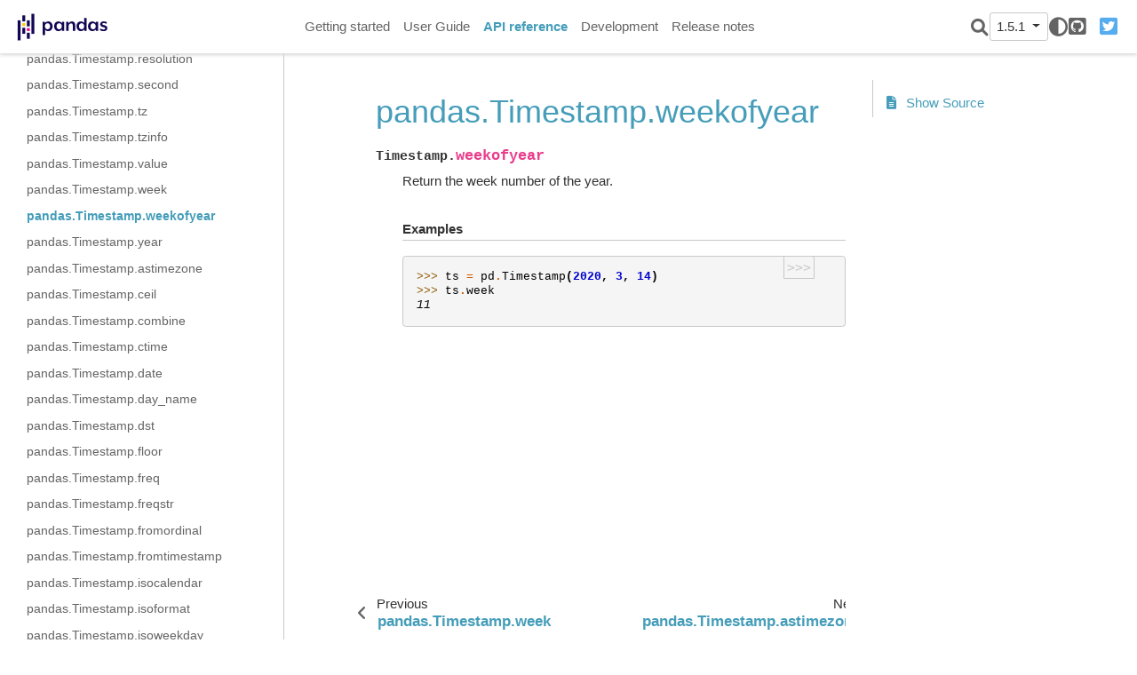

--- FILE ---
content_type: text/html
request_url: https://pandas.pydata.org/pandas-docs/version/1.5.1/reference/api/pandas.Timestamp.weekofyear.html
body_size: 6431
content:

<!DOCTYPE html>

<html lang="en">
  <head>
    <meta charset="utf-8" />
    <meta name="viewport" content="width=device-width, initial-scale=1.0" /><meta name="generator" content="Docutils 0.17.1: http://docutils.sourceforge.net/" />

    <title>pandas.Timestamp.weekofyear &#8212; pandas 1.5.1 documentation</title>
  <script>
    document.documentElement.dataset.mode = localStorage.getItem("mode") || "";
    document.documentElement.dataset.theme = localStorage.getItem("theme") || "light";
  </script>
  
  <!-- Loaded before other Sphinx assets -->
  <link href="../../_static/styles/theme.css?digest=9b1a4fa89bdd0e95b23b" rel="stylesheet">
<link href="../../_static/styles/pydata-sphinx-theme.css?digest=9b1a4fa89bdd0e95b23b" rel="stylesheet">

  
  <link rel="stylesheet"
    href="../../_static/vendor/fontawesome/6.1.2/css/all.min.css">
  <link rel="preload" as="font" type="font/woff2" crossorigin
    href="../../_static/vendor/fontawesome/6.1.2/webfonts/fa-solid-900.woff2">
  <link rel="preload" as="font" type="font/woff2" crossorigin
    href="../../_static/vendor/fontawesome/6.1.2/webfonts/fa-brands-400.woff2">

    <link rel="stylesheet" type="text/css" href="../../_static/pygments.css" />
    <link rel="stylesheet" type="text/css" href="../../_static/plot_directive.css" />
    <link rel="stylesheet" type="text/css" href="../../_static/copybutton.css" />
    <link rel="stylesheet" type="text/css" href="../../_static/panels-main.c949a650a448cc0ae9fd3441c0e17fb0.css" />
    <link rel="stylesheet" type="text/css" href="../../_static/panels-variables.06eb56fa6e07937060861dad626602ad.css" />
    <link rel="stylesheet" type="text/css" href="../../_static/css/getting_started.css" />
    <link rel="stylesheet" type="text/css" href="../../_static/css/pandas.css" />
  
  <!-- Pre-loaded scripts that we'll load fully later -->
  <link rel="preload" as="script" href="../../_static/scripts/pydata-sphinx-theme.js?digest=9b1a4fa89bdd0e95b23b">

    <script data-url_root="../../" id="documentation_options" src="../../_static/documentation_options.js"></script>
    <script src="../../_static/jquery.js"></script>
    <script src="../../_static/underscore.js"></script>
    <script src="../../_static/doctools.js"></script>
    <script src="../../_static/clipboard.min.js"></script>
    <script src="../../_static/copybutton.js"></script>
    <script src="../../_static/toggleprompt.js"></script>
    <script src="https://cdn.jsdelivr.net/npm/@jupyter-widgets/html-manager@^1.0.1/dist/embed-amd.js"></script>
    <script async="async" src="https://www.google-analytics.com/analytics.js"></script>
    <script>
                    window.ga = window.ga || function () {
                        (ga.q = ga.q || []).push(arguments) };
                    ga.l = +new Date;
                    ga('create', 'UA-27880019-2', 'auto');
                    ga('set', 'anonymizeIp', true);
                    ga('send', 'pageview');
                </script>
    <script>DOCUMENTATION_OPTIONS.pagename = 'reference/api/pandas.Timestamp.weekofyear';</script>
    <script>
        DOCUMENTATION_OPTIONS.theme_switcher_json_url = '/versions.json';
        DOCUMENTATION_OPTIONS.theme_switcher_version_match = '1.5.1';
        </script>
    <link rel="shortcut icon" href="../../_static/favicon.ico"/>
    <link rel="index" title="Index" href="../../genindex.html" />
    <link rel="search" title="Search" href="../../search.html" />
    <link rel="next" title="pandas.Timestamp.astimezone" href="pandas.Timestamp.astimezone.html" />
    <link rel="prev" title="pandas.Timestamp.week" href="pandas.Timestamp.week.html" />
  <meta name="viewport" content="width=device-width, initial-scale=1" />
  <meta name="docsearch:language" content="en">
  </head>
  
  
  <body data-spy="scroll" data-target="#bd-toc-nav" data-offset="180" data-default-mode="">

  
  <input type="checkbox" class="sidebar-toggle" name="__primary" id="__primary">
  <label class="overlay overlay-primary" for="__primary"></label>

  
  <input type="checkbox" class="sidebar-toggle" name="__secondary" id="__secondary">
  <label class="overlay overlay-secondary" for="__secondary"></label>

  
  <div class="search-button__wrapper">
    <div class="search-button__overlay"></div>
    <div class="search-button__search-container">
      
<form class="bd-search d-flex align-items-center" action="../../search.html" method="get">
  <i class="icon fas fa-search"></i>
  <input type="search" class="form-control" name="q" id="search-input" placeholder="Search the docs ..." aria-label="Search the docs ..." autocomplete="off" autocorrect="off" autocapitalize="off" spellcheck="false">
  <span class="search-button__kbd-shortcut"><kbd class="kbd-shortcut__modifier">Ctrl</kbd>+<kbd>K</kbd></span>
</form>
    </div>
  </div>

  
  <nav class="bd-header navbar navbar-expand-lg bd-navbar" id="navbar-main"><div class="bd-header__inner bd-page-width">
  <label class="sidebar-toggle primary-toggle" for="__primary">
      <span class="fas fa-bars"></span>
  </label>
  <div id="navbar-start">
    
    
  


<a class="navbar-brand logo" href="../../index.html">

  
  
  
  
  
  
  

  
    <img src="../../_static/pandas.svg" class="logo__image only-light" alt="Logo image">
    <img src="https://pandas.pydata.org/static/img/pandas_white.svg" class="logo__image only-dark" alt="Logo image">
  
  
</a>
    
  </div>

  
  <div class="col-lg-9 navbar-header-items">
    <div id="navbar-center" class="mr-auto">
      
      <div class="navbar-center-item">
        <nav class="navbar-nav">
    <p class="sidebar-header-items__title" role="heading" aria-level="1" aria-label="Site Navigation">
        Site Navigation
    </p>
    <ul id="navbar-main-elements" class="navbar-nav">
        
                <li class="nav-item">
                    <a class="nav-link" href="../../getting_started/index.html">
                        Getting started
                    </a>
                </li>
                

                <li class="nav-item">
                    <a class="nav-link" href="../../user_guide/index.html">
                        User Guide
                    </a>
                </li>
                

                <li class="nav-item current active">
                    <a class="nav-link" href="../index.html">
                        API reference
                    </a>
                </li>
                

                <li class="nav-item">
                    <a class="nav-link" href="../../development/index.html">
                        Development
                    </a>
                </li>
                

                <li class="nav-item">
                    <a class="nav-link" href="../../whatsnew/index.html">
                        Release notes
                    </a>
                </li>
                
    </ul>
</nav>
      </div>
      
    </div>

    <div id="navbar-end">
      <div class="navbar-end-item navbar-end__search-button-container">
        
<button class="btn btn-sm navbar-btn search-button search-button__button" title="Search">
  <i class="fas fa-search"></i>
</button>
      </div>
      
      <div class="navbar-end-item">
        <div class="version-switcher__container dropdown">
    <button type="button" class="version-switcher__button btn btn-sm navbar-btn dropdown-toggle" data-toggle="dropdown">
        1.5.1  <!-- this text may get changed later by javascript -->
        <span class="caret"></span>
    </button>
    <div class="version-switcher__menu dropdown-menu list-group-flush py-0">
    <!-- dropdown will be populated by javascript on page load -->
    </div>
</div>
      </div>
      
      <div class="navbar-end-item">
        <span class="theme-switch-button btn btn-sm btn-outline-primary navbar-btn rounded-circle">
    <a class="theme-switch" data-mode="light"><i class="fas fa-sun"></i></a>
    <a class="theme-switch" data-mode="dark"><i class="far fa-moon"></i></a>
    <a class="theme-switch" data-mode="auto"><i class="fas fa-adjust"></i></a>
</span>
      </div>
      
      <div class="navbar-end-item">
        <ul id="navbar-icon-links" class="navbar-nav" aria-label="Icon Links">
        <li class="nav-item">
          
          
          
          
          
          
          <a href="https://github.com/pandas-dev/pandas" title="GitHub" class="nav-link" rel="noopener" target="_blank"><span><i class="fab fa-github-square"></i></span>
            <label class="sr-only">GitHub</label></a>
        </li>
        <li class="nav-item">
          
          
          
          
          
          
          <a href="https://twitter.com/pandas_dev" title="Twitter" class="nav-link" rel="noopener" target="_blank"><span><i class="fab fa-twitter-square"></i></span>
            <label class="sr-only">Twitter</label></a>
        </li>
      </ul>
      </div>
      
    </div>
  </div>


  
  <div class="search-button-container--mobile">
<button class="btn btn-sm navbar-btn search-button search-button__button" title="Search">
  <i class="fas fa-search"></i>
</button>
  </div>

  
  <label class="sidebar-toggle secondary-toggle" for="__secondary">
      <span class="fas fa-outdent"></span>
  </label>
  

</div>
  </nav>
  

  <div class="bd-container">
    <div class="bd-container__inner bd-page-width">
      
      <div class="bd-sidebar-primary bd-sidebar">
        
  
  <div class="sidebar-header-items sidebar-primary__section">
    
    
      <div class="sidebar-header-items__center">
      
      <div class="navbar-center-item">
        <nav class="navbar-nav">
    <p class="sidebar-header-items__title" role="heading" aria-level="1" aria-label="Site Navigation">
        Site Navigation
    </p>
    <ul id="navbar-main-elements" class="navbar-nav">
        
                <li class="nav-item">
                    <a class="nav-link" href="../../getting_started/index.html">
                        Getting started
                    </a>
                </li>
                

                <li class="nav-item">
                    <a class="nav-link" href="../../user_guide/index.html">
                        User Guide
                    </a>
                </li>
                

                <li class="nav-item current active">
                    <a class="nav-link" href="../index.html">
                        API reference
                    </a>
                </li>
                

                <li class="nav-item">
                    <a class="nav-link" href="../../development/index.html">
                        Development
                    </a>
                </li>
                

                <li class="nav-item">
                    <a class="nav-link" href="../../whatsnew/index.html">
                        Release notes
                    </a>
                </li>
                
    </ul>
</nav>
      </div>
      
      </div>
    

    
    
    <div class="sidebar-header-items__end">
      
      <div class="navbar-end-item">
        <div class="version-switcher__container dropdown">
    <button type="button" class="version-switcher__button btn btn-sm navbar-btn dropdown-toggle" data-toggle="dropdown">
        1.5.1  <!-- this text may get changed later by javascript -->
        <span class="caret"></span>
    </button>
    <div class="version-switcher__menu dropdown-menu list-group-flush py-0">
    <!-- dropdown will be populated by javascript on page load -->
    </div>
</div>
      </div>
      
      <div class="navbar-end-item">
        <span class="theme-switch-button btn btn-sm btn-outline-primary navbar-btn rounded-circle">
    <a class="theme-switch" data-mode="light"><i class="fas fa-sun"></i></a>
    <a class="theme-switch" data-mode="dark"><i class="far fa-moon"></i></a>
    <a class="theme-switch" data-mode="auto"><i class="fas fa-adjust"></i></a>
</span>
      </div>
      
      <div class="navbar-end-item">
        <ul id="navbar-icon-links" class="navbar-nav" aria-label="Icon Links">
        <li class="nav-item">
          
          
          
          
          
          
          <a href="https://github.com/pandas-dev/pandas" title="GitHub" class="nav-link" rel="noopener" target="_blank"><span><i class="fab fa-github-square"></i></span>
            <label class="sr-only">GitHub</label></a>
        </li>
        <li class="nav-item">
          
          
          
          
          
          
          <a href="https://twitter.com/pandas_dev" title="Twitter" class="nav-link" rel="noopener" target="_blank"><span><i class="fab fa-twitter-square"></i></span>
            <label class="sr-only">Twitter</label></a>
        </li>
      </ul>
      </div>
      
    </div>
    
  </div>

  
  <div class="sidebar-start-items sidebar-primary__section">
    <div class="sidebar-start-items__item"><nav class="bd-links" id="bd-docs-nav" aria-label="Main navigation">
  <div class="bd-toc-item navbar-nav">
    
    <ul class="current nav bd-sidenav">
 <li class="toctree-l1">
  <a class="reference internal" href="../io.html">
   Input/output
  </a>
 </li>
 <li class="toctree-l1">
  <a class="reference internal" href="../general_functions.html">
   General functions
  </a>
 </li>
 <li class="toctree-l1">
  <a class="reference internal" href="../series.html">
   Series
  </a>
 </li>
 <li class="toctree-l1">
  <a class="reference internal" href="../frame.html">
   DataFrame
  </a>
 </li>
 <li class="toctree-l1 current active has-children">
  <a class="reference internal" href="../arrays.html">
   pandas arrays, scalars, and data types
  </a>
  <input checked="" class="toctree-checkbox" id="toctree-checkbox-1" name="toctree-checkbox-1" type="checkbox"/>
  <label class="toctree-toggle" for="toctree-checkbox-1">
   <i class="fas fa-chevron-down">
   </i>
  </label>
  <ul class="current">
   <li class="toctree-l2">
    <a class="reference internal" href="pandas.array.html">
     pandas.array
    </a>
   </li>
   <li class="toctree-l2">
    <a class="reference internal" href="pandas.arrays.ArrowExtensionArray.html">
     pandas.arrays.ArrowExtensionArray
    </a>
   </li>
   <li class="toctree-l2">
    <a class="reference internal" href="pandas.ArrowDtype.html">
     pandas.ArrowDtype
    </a>
   </li>
   <li class="toctree-l2 current active has-children">
    <a class="reference internal" href="pandas.Timestamp.html">
     pandas.Timestamp
    </a>
    <input checked="" class="toctree-checkbox" id="toctree-checkbox-2" name="toctree-checkbox-2" type="checkbox"/>
    <label class="toctree-toggle" for="toctree-checkbox-2">
     <i class="fas fa-chevron-down">
     </i>
    </label>
    <ul class="current">
     <li class="toctree-l3">
      <a class="reference internal" href="pandas.Timestamp.asm8.html">
       pandas.Timestamp.asm8
      </a>
     </li>
     <li class="toctree-l3">
      <a class="reference internal" href="pandas.Timestamp.day_of_week.html">
       pandas.Timestamp.day_of_week
      </a>
     </li>
     <li class="toctree-l3">
      <a class="reference internal" href="pandas.Timestamp.day_of_year.html">
       pandas.Timestamp.day_of_year
      </a>
     </li>
     <li class="toctree-l3">
      <a class="reference internal" href="pandas.Timestamp.dayofweek.html">
       pandas.Timestamp.dayofweek
      </a>
     </li>
     <li class="toctree-l3">
      <a class="reference internal" href="pandas.Timestamp.dayofyear.html">
       pandas.Timestamp.dayofyear
      </a>
     </li>
     <li class="toctree-l3">
      <a class="reference internal" href="pandas.Timestamp.days_in_month.html">
       pandas.Timestamp.days_in_month
      </a>
     </li>
     <li class="toctree-l3">
      <a class="reference internal" href="pandas.Timestamp.daysinmonth.html">
       pandas.Timestamp.daysinmonth
      </a>
     </li>
     <li class="toctree-l3">
      <a class="reference internal" href="pandas.Timestamp.freqstr.html">
       pandas.Timestamp.freqstr
      </a>
     </li>
     <li class="toctree-l3">
      <a class="reference internal" href="pandas.Timestamp.is_leap_year.html">
       pandas.Timestamp.is_leap_year
      </a>
     </li>
     <li class="toctree-l3">
      <a class="reference internal" href="pandas.Timestamp.is_month_end.html">
       pandas.Timestamp.is_month_end
      </a>
     </li>
     <li class="toctree-l3">
      <a class="reference internal" href="pandas.Timestamp.is_month_start.html">
       pandas.Timestamp.is_month_start
      </a>
     </li>
     <li class="toctree-l3">
      <a class="reference internal" href="pandas.Timestamp.is_quarter_end.html">
       pandas.Timestamp.is_quarter_end
      </a>
     </li>
     <li class="toctree-l3">
      <a class="reference internal" href="pandas.Timestamp.is_quarter_start.html">
       pandas.Timestamp.is_quarter_start
      </a>
     </li>
     <li class="toctree-l3">
      <a class="reference internal" href="pandas.Timestamp.is_year_end.html">
       pandas.Timestamp.is_year_end
      </a>
     </li>
     <li class="toctree-l3">
      <a class="reference internal" href="pandas.Timestamp.is_year_start.html">
       pandas.Timestamp.is_year_start
      </a>
     </li>
     <li class="toctree-l3">
      <a class="reference internal" href="pandas.Timestamp.quarter.html">
       pandas.Timestamp.quarter
      </a>
     </li>
     <li class="toctree-l3">
      <a class="reference internal" href="pandas.Timestamp.tz.html">
       pandas.Timestamp.tz
      </a>
     </li>
     <li class="toctree-l3">
      <a class="reference internal" href="pandas.Timestamp.week.html">
       pandas.Timestamp.week
      </a>
     </li>
     <li class="toctree-l3 current active">
      <a class="current reference internal" href="#">
       pandas.Timestamp.weekofyear
      </a>
     </li>
     <li class="toctree-l3">
      <a class="reference internal" href="pandas.Timestamp.astimezone.html">
       pandas.Timestamp.astimezone
      </a>
     </li>
     <li class="toctree-l3">
      <a class="reference internal" href="pandas.Timestamp.ceil.html">
       pandas.Timestamp.ceil
      </a>
     </li>
     <li class="toctree-l3">
      <a class="reference internal" href="pandas.Timestamp.combine.html">
       pandas.Timestamp.combine
      </a>
     </li>
     <li class="toctree-l3">
      <a class="reference internal" href="pandas.Timestamp.ctime.html">
       pandas.Timestamp.ctime
      </a>
     </li>
     <li class="toctree-l3">
      <a class="reference internal" href="pandas.Timestamp.date.html">
       pandas.Timestamp.date
      </a>
     </li>
     <li class="toctree-l3">
      <a class="reference internal" href="pandas.Timestamp.day_name.html">
       pandas.Timestamp.day_name
      </a>
     </li>
     <li class="toctree-l3">
      <a class="reference internal" href="pandas.Timestamp.dst.html">
       pandas.Timestamp.dst
      </a>
     </li>
     <li class="toctree-l3">
      <a class="reference internal" href="pandas.Timestamp.floor.html">
       pandas.Timestamp.floor
      </a>
     </li>
     <li class="toctree-l3">
      <a class="reference internal" href="pandas.Timestamp.fromisocalendar.html">
       pandas.Timestamp.fromisocalendar
      </a>
     </li>
     <li class="toctree-l3">
      <a class="reference internal" href="pandas.Timestamp.fromisoformat.html">
       pandas.Timestamp.fromisoformat
      </a>
     </li>
     <li class="toctree-l3">
      <a class="reference internal" href="pandas.Timestamp.fromordinal.html">
       pandas.Timestamp.fromordinal
      </a>
     </li>
     <li class="toctree-l3">
      <a class="reference internal" href="pandas.Timestamp.fromtimestamp.html">
       pandas.Timestamp.fromtimestamp
      </a>
     </li>
     <li class="toctree-l3">
      <a class="reference internal" href="pandas.Timestamp.isocalendar.html">
       pandas.Timestamp.isocalendar
      </a>
     </li>
     <li class="toctree-l3">
      <a class="reference internal" href="pandas.Timestamp.isoformat.html">
       pandas.Timestamp.isoformat
      </a>
     </li>
     <li class="toctree-l3">
      <a class="reference internal" href="pandas.Timestamp.isoweekday.html">
       pandas.Timestamp.isoweekday
      </a>
     </li>
     <li class="toctree-l3">
      <a class="reference internal" href="pandas.Timestamp.month_name.html">
       pandas.Timestamp.month_name
      </a>
     </li>
     <li class="toctree-l3">
      <a class="reference internal" href="pandas.Timestamp.normalize.html">
       pandas.Timestamp.normalize
      </a>
     </li>
     <li class="toctree-l3">
      <a class="reference internal" href="pandas.Timestamp.now.html">
       pandas.Timestamp.now
      </a>
     </li>
     <li class="toctree-l3">
      <a class="reference internal" href="pandas.Timestamp.replace.html">
       pandas.Timestamp.replace
      </a>
     </li>
     <li class="toctree-l3">
      <a class="reference internal" href="pandas.Timestamp.round.html">
       pandas.Timestamp.round
      </a>
     </li>
     <li class="toctree-l3">
      <a class="reference internal" href="pandas.Timestamp.strftime.html">
       pandas.Timestamp.strftime
      </a>
     </li>
     <li class="toctree-l3">
      <a class="reference internal" href="pandas.Timestamp.strptime.html">
       pandas.Timestamp.strptime
      </a>
     </li>
     <li class="toctree-l3">
      <a class="reference internal" href="pandas.Timestamp.time.html">
       pandas.Timestamp.time
      </a>
     </li>
     <li class="toctree-l3">
      <a class="reference internal" href="pandas.Timestamp.timestamp.html">
       pandas.Timestamp.timestamp
      </a>
     </li>
     <li class="toctree-l3">
      <a class="reference internal" href="pandas.Timestamp.timetuple.html">
       pandas.Timestamp.timetuple
      </a>
     </li>
     <li class="toctree-l3">
      <a class="reference internal" href="pandas.Timestamp.timetz.html">
       pandas.Timestamp.timetz
      </a>
     </li>
     <li class="toctree-l3">
      <a class="reference internal" href="pandas.Timestamp.to_datetime64.html">
       pandas.Timestamp.to_datetime64
      </a>
     </li>
     <li class="toctree-l3">
      <a class="reference internal" href="pandas.Timestamp.to_julian_date.html">
       pandas.Timestamp.to_julian_date
      </a>
     </li>
     <li class="toctree-l3">
      <a class="reference internal" href="pandas.Timestamp.to_numpy.html">
       pandas.Timestamp.to_numpy
      </a>
     </li>
     <li class="toctree-l3">
      <a class="reference internal" href="pandas.Timestamp.to_period.html">
       pandas.Timestamp.to_period
      </a>
     </li>
     <li class="toctree-l3">
      <a class="reference internal" href="pandas.Timestamp.to_pydatetime.html">
       pandas.Timestamp.to_pydatetime
      </a>
     </li>
     <li class="toctree-l3">
      <a class="reference internal" href="pandas.Timestamp.today.html">
       pandas.Timestamp.today
      </a>
     </li>
     <li class="toctree-l3">
      <a class="reference internal" href="pandas.Timestamp.toordinal.html">
       pandas.Timestamp.toordinal
      </a>
     </li>
     <li class="toctree-l3">
      <a class="reference internal" href="pandas.Timestamp.tz_convert.html">
       pandas.Timestamp.tz_convert
      </a>
     </li>
     <li class="toctree-l3">
      <a class="reference internal" href="pandas.Timestamp.tz_localize.html">
       pandas.Timestamp.tz_localize
      </a>
     </li>
     <li class="toctree-l3">
      <a class="reference internal" href="pandas.Timestamp.tzname.html">
       pandas.Timestamp.tzname
      </a>
     </li>
     <li class="toctree-l3">
      <a class="reference internal" href="pandas.Timestamp.utcfromtimestamp.html">
       pandas.Timestamp.utcfromtimestamp
      </a>
     </li>
     <li class="toctree-l3">
      <a class="reference internal" href="pandas.Timestamp.utcnow.html">
       pandas.Timestamp.utcnow
      </a>
     </li>
     <li class="toctree-l3">
      <a class="reference internal" href="pandas.Timestamp.utcoffset.html">
       pandas.Timestamp.utcoffset
      </a>
     </li>
     <li class="toctree-l3">
      <a class="reference internal" href="pandas.Timestamp.utctimetuple.html">
       pandas.Timestamp.utctimetuple
      </a>
     </li>
     <li class="toctree-l3">
      <a class="reference internal" href="pandas.Timestamp.weekday.html">
       pandas.Timestamp.weekday
      </a>
     </li>
    </ul>
   </li>
   <li class="toctree-l2">
    <a class="reference internal" href="pandas.Timestamp.asm8.html">
     pandas.Timestamp.asm8
    </a>
   </li>
   <li class="toctree-l2">
    <a class="reference internal" href="pandas.Timestamp.day.html">
     pandas.Timestamp.day
    </a>
   </li>
   <li class="toctree-l2">
    <a class="reference internal" href="pandas.Timestamp.dayofweek.html">
     pandas.Timestamp.dayofweek
    </a>
   </li>
   <li class="toctree-l2">
    <a class="reference internal" href="pandas.Timestamp.day_of_week.html">
     pandas.Timestamp.day_of_week
    </a>
   </li>
   <li class="toctree-l2">
    <a class="reference internal" href="pandas.Timestamp.dayofyear.html">
     pandas.Timestamp.dayofyear
    </a>
   </li>
   <li class="toctree-l2">
    <a class="reference internal" href="pandas.Timestamp.day_of_year.html">
     pandas.Timestamp.day_of_year
    </a>
   </li>
   <li class="toctree-l2">
    <a class="reference internal" href="pandas.Timestamp.days_in_month.html">
     pandas.Timestamp.days_in_month
    </a>
   </li>
   <li class="toctree-l2">
    <a class="reference internal" href="pandas.Timestamp.daysinmonth.html">
     pandas.Timestamp.daysinmonth
    </a>
   </li>
   <li class="toctree-l2">
    <a class="reference internal" href="pandas.Timestamp.fold.html">
     pandas.Timestamp.fold
    </a>
   </li>
   <li class="toctree-l2">
    <a class="reference internal" href="pandas.Timestamp.hour.html">
     pandas.Timestamp.hour
    </a>
   </li>
   <li class="toctree-l2">
    <a class="reference internal" href="pandas.Timestamp.is_leap_year.html">
     pandas.Timestamp.is_leap_year
    </a>
   </li>
   <li class="toctree-l2">
    <a class="reference internal" href="pandas.Timestamp.is_month_end.html">
     pandas.Timestamp.is_month_end
    </a>
   </li>
   <li class="toctree-l2">
    <a class="reference internal" href="pandas.Timestamp.is_month_start.html">
     pandas.Timestamp.is_month_start
    </a>
   </li>
   <li class="toctree-l2">
    <a class="reference internal" href="pandas.Timestamp.is_quarter_end.html">
     pandas.Timestamp.is_quarter_end
    </a>
   </li>
   <li class="toctree-l2">
    <a class="reference internal" href="pandas.Timestamp.is_quarter_start.html">
     pandas.Timestamp.is_quarter_start
    </a>
   </li>
   <li class="toctree-l2">
    <a class="reference internal" href="pandas.Timestamp.is_year_end.html">
     pandas.Timestamp.is_year_end
    </a>
   </li>
   <li class="toctree-l2">
    <a class="reference internal" href="pandas.Timestamp.is_year_start.html">
     pandas.Timestamp.is_year_start
    </a>
   </li>
   <li class="toctree-l2">
    <a class="reference internal" href="pandas.Timestamp.max.html">
     pandas.Timestamp.max
    </a>
   </li>
   <li class="toctree-l2">
    <a class="reference internal" href="pandas.Timestamp.microsecond.html">
     pandas.Timestamp.microsecond
    </a>
   </li>
   <li class="toctree-l2">
    <a class="reference internal" href="pandas.Timestamp.min.html">
     pandas.Timestamp.min
    </a>
   </li>
   <li class="toctree-l2">
    <a class="reference internal" href="pandas.Timestamp.minute.html">
     pandas.Timestamp.minute
    </a>
   </li>
   <li class="toctree-l2">
    <a class="reference internal" href="pandas.Timestamp.month.html">
     pandas.Timestamp.month
    </a>
   </li>
   <li class="toctree-l2">
    <a class="reference internal" href="pandas.Timestamp.nanosecond.html">
     pandas.Timestamp.nanosecond
    </a>
   </li>
   <li class="toctree-l2">
    <a class="reference internal" href="pandas.Timestamp.quarter.html">
     pandas.Timestamp.quarter
    </a>
   </li>
   <li class="toctree-l2">
    <a class="reference internal" href="pandas.Timestamp.resolution.html">
     pandas.Timestamp.resolution
    </a>
   </li>
   <li class="toctree-l2">
    <a class="reference internal" href="pandas.Timestamp.second.html">
     pandas.Timestamp.second
    </a>
   </li>
   <li class="toctree-l2">
    <a class="reference internal" href="pandas.Timestamp.tz.html">
     pandas.Timestamp.tz
    </a>
   </li>
   <li class="toctree-l2">
    <a class="reference internal" href="pandas.Timestamp.tzinfo.html">
     pandas.Timestamp.tzinfo
    </a>
   </li>
   <li class="toctree-l2">
    <a class="reference internal" href="pandas.Timestamp.value.html">
     pandas.Timestamp.value
    </a>
   </li>
   <li class="toctree-l2">
    <a class="reference internal" href="pandas.Timestamp.week.html">
     pandas.Timestamp.week
    </a>
   </li>
   <li class="toctree-l2 current active">
    <a class="current reference internal" href="#">
     pandas.Timestamp.weekofyear
    </a>
   </li>
   <li class="toctree-l2">
    <a class="reference internal" href="pandas.Timestamp.year.html">
     pandas.Timestamp.year
    </a>
   </li>
   <li class="toctree-l2">
    <a class="reference internal" href="pandas.Timestamp.astimezone.html">
     pandas.Timestamp.astimezone
    </a>
   </li>
   <li class="toctree-l2">
    <a class="reference internal" href="pandas.Timestamp.ceil.html">
     pandas.Timestamp.ceil
    </a>
   </li>
   <li class="toctree-l2">
    <a class="reference internal" href="pandas.Timestamp.combine.html">
     pandas.Timestamp.combine
    </a>
   </li>
   <li class="toctree-l2">
    <a class="reference internal" href="pandas.Timestamp.ctime.html">
     pandas.Timestamp.ctime
    </a>
   </li>
   <li class="toctree-l2">
    <a class="reference internal" href="pandas.Timestamp.date.html">
     pandas.Timestamp.date
    </a>
   </li>
   <li class="toctree-l2">
    <a class="reference internal" href="pandas.Timestamp.day_name.html">
     pandas.Timestamp.day_name
    </a>
   </li>
   <li class="toctree-l2">
    <a class="reference internal" href="pandas.Timestamp.dst.html">
     pandas.Timestamp.dst
    </a>
   </li>
   <li class="toctree-l2">
    <a class="reference internal" href="pandas.Timestamp.floor.html">
     pandas.Timestamp.floor
    </a>
   </li>
   <li class="toctree-l2">
    <a class="reference internal" href="pandas.Timestamp.freq.html">
     pandas.Timestamp.freq
    </a>
   </li>
   <li class="toctree-l2">
    <a class="reference internal" href="pandas.Timestamp.freqstr.html">
     pandas.Timestamp.freqstr
    </a>
   </li>
   <li class="toctree-l2">
    <a class="reference internal" href="pandas.Timestamp.fromordinal.html">
     pandas.Timestamp.fromordinal
    </a>
   </li>
   <li class="toctree-l2">
    <a class="reference internal" href="pandas.Timestamp.fromtimestamp.html">
     pandas.Timestamp.fromtimestamp
    </a>
   </li>
   <li class="toctree-l2">
    <a class="reference internal" href="pandas.Timestamp.isocalendar.html">
     pandas.Timestamp.isocalendar
    </a>
   </li>
   <li class="toctree-l2">
    <a class="reference internal" href="pandas.Timestamp.isoformat.html">
     pandas.Timestamp.isoformat
    </a>
   </li>
   <li class="toctree-l2">
    <a class="reference internal" href="pandas.Timestamp.isoweekday.html">
     pandas.Timestamp.isoweekday
    </a>
   </li>
   <li class="toctree-l2">
    <a class="reference internal" href="pandas.Timestamp.month_name.html">
     pandas.Timestamp.month_name
    </a>
   </li>
   <li class="toctree-l2">
    <a class="reference internal" href="pandas.Timestamp.normalize.html">
     pandas.Timestamp.normalize
    </a>
   </li>
   <li class="toctree-l2">
    <a class="reference internal" href="pandas.Timestamp.now.html">
     pandas.Timestamp.now
    </a>
   </li>
   <li class="toctree-l2">
    <a class="reference internal" href="pandas.Timestamp.replace.html">
     pandas.Timestamp.replace
    </a>
   </li>
   <li class="toctree-l2">
    <a class="reference internal" href="pandas.Timestamp.round.html">
     pandas.Timestamp.round
    </a>
   </li>
   <li class="toctree-l2">
    <a class="reference internal" href="pandas.Timestamp.strftime.html">
     pandas.Timestamp.strftime
    </a>
   </li>
   <li class="toctree-l2">
    <a class="reference internal" href="pandas.Timestamp.strptime.html">
     pandas.Timestamp.strptime
    </a>
   </li>
   <li class="toctree-l2">
    <a class="reference internal" href="pandas.Timestamp.time.html">
     pandas.Timestamp.time
    </a>
   </li>
   <li class="toctree-l2">
    <a class="reference internal" href="pandas.Timestamp.timestamp.html">
     pandas.Timestamp.timestamp
    </a>
   </li>
   <li class="toctree-l2">
    <a class="reference internal" href="pandas.Timestamp.timetuple.html">
     pandas.Timestamp.timetuple
    </a>
   </li>
   <li class="toctree-l2">
    <a class="reference internal" href="pandas.Timestamp.timetz.html">
     pandas.Timestamp.timetz
    </a>
   </li>
   <li class="toctree-l2">
    <a class="reference internal" href="pandas.Timestamp.to_datetime64.html">
     pandas.Timestamp.to_datetime64
    </a>
   </li>
   <li class="toctree-l2">
    <a class="reference internal" href="pandas.Timestamp.to_numpy.html">
     pandas.Timestamp.to_numpy
    </a>
   </li>
   <li class="toctree-l2">
    <a class="reference internal" href="pandas.Timestamp.to_julian_date.html">
     pandas.Timestamp.to_julian_date
    </a>
   </li>
   <li class="toctree-l2">
    <a class="reference internal" href="pandas.Timestamp.to_period.html">
     pandas.Timestamp.to_period
    </a>
   </li>
   <li class="toctree-l2">
    <a class="reference internal" href="pandas.Timestamp.to_pydatetime.html">
     pandas.Timestamp.to_pydatetime
    </a>
   </li>
   <li class="toctree-l2">
    <a class="reference internal" href="pandas.Timestamp.today.html">
     pandas.Timestamp.today
    </a>
   </li>
   <li class="toctree-l2">
    <a class="reference internal" href="pandas.Timestamp.toordinal.html">
     pandas.Timestamp.toordinal
    </a>
   </li>
   <li class="toctree-l2">
    <a class="reference internal" href="pandas.Timestamp.tz_convert.html">
     pandas.Timestamp.tz_convert
    </a>
   </li>
   <li class="toctree-l2">
    <a class="reference internal" href="pandas.Timestamp.tz_localize.html">
     pandas.Timestamp.tz_localize
    </a>
   </li>
   <li class="toctree-l2">
    <a class="reference internal" href="pandas.Timestamp.tzname.html">
     pandas.Timestamp.tzname
    </a>
   </li>
   <li class="toctree-l2">
    <a class="reference internal" href="pandas.Timestamp.utcfromtimestamp.html">
     pandas.Timestamp.utcfromtimestamp
    </a>
   </li>
   <li class="toctree-l2">
    <a class="reference internal" href="pandas.Timestamp.utcnow.html">
     pandas.Timestamp.utcnow
    </a>
   </li>
   <li class="toctree-l2">
    <a class="reference internal" href="pandas.Timestamp.utcoffset.html">
     pandas.Timestamp.utcoffset
    </a>
   </li>
   <li class="toctree-l2">
    <a class="reference internal" href="pandas.Timestamp.utctimetuple.html">
     pandas.Timestamp.utctimetuple
    </a>
   </li>
   <li class="toctree-l2">
    <a class="reference internal" href="pandas.Timestamp.weekday.html">
     pandas.Timestamp.weekday
    </a>
   </li>
   <li class="toctree-l2">
    <a class="reference internal" href="pandas.arrays.DatetimeArray.html">
     pandas.arrays.DatetimeArray
    </a>
   </li>
   <li class="toctree-l2">
    <a class="reference internal" href="pandas.DatetimeTZDtype.html">
     pandas.DatetimeTZDtype
    </a>
   </li>
   <li class="toctree-l2">
    <a class="reference internal" href="pandas.Timedelta.html">
     pandas.Timedelta
    </a>
   </li>
   <li class="toctree-l2">
    <a class="reference internal" href="pandas.Timedelta.asm8.html">
     pandas.Timedelta.asm8
    </a>
   </li>
   <li class="toctree-l2">
    <a class="reference internal" href="pandas.Timedelta.components.html">
     pandas.Timedelta.components
    </a>
   </li>
   <li class="toctree-l2">
    <a class="reference internal" href="pandas.Timedelta.days.html">
     pandas.Timedelta.days
    </a>
   </li>
   <li class="toctree-l2">
    <a class="reference internal" href="pandas.Timedelta.delta.html">
     pandas.Timedelta.delta
    </a>
   </li>
   <li class="toctree-l2">
    <a class="reference internal" href="pandas.Timedelta.freq.html">
     pandas.Timedelta.freq
    </a>
   </li>
   <li class="toctree-l2">
    <a class="reference internal" href="pandas.Timedelta.is_populated.html">
     pandas.Timedelta.is_populated
    </a>
   </li>
   <li class="toctree-l2">
    <a class="reference internal" href="pandas.Timedelta.max.html">
     pandas.Timedelta.max
    </a>
   </li>
   <li class="toctree-l2">
    <a class="reference internal" href="pandas.Timedelta.microseconds.html">
     pandas.Timedelta.microseconds
    </a>
   </li>
   <li class="toctree-l2">
    <a class="reference internal" href="pandas.Timedelta.min.html">
     pandas.Timedelta.min
    </a>
   </li>
   <li class="toctree-l2">
    <a class="reference internal" href="pandas.Timedelta.nanoseconds.html">
     pandas.Timedelta.nanoseconds
    </a>
   </li>
   <li class="toctree-l2">
    <a class="reference internal" href="pandas.Timedelta.resolution.html">
     pandas.Timedelta.resolution
    </a>
   </li>
   <li class="toctree-l2">
    <a class="reference internal" href="pandas.Timedelta.seconds.html">
     pandas.Timedelta.seconds
    </a>
   </li>
   <li class="toctree-l2">
    <a class="reference internal" href="pandas.Timedelta.value.html">
     pandas.Timedelta.value
    </a>
   </li>
   <li class="toctree-l2">
    <a class="reference internal" href="pandas.Timedelta.view.html">
     pandas.Timedelta.view
    </a>
   </li>
   <li class="toctree-l2">
    <a class="reference internal" href="pandas.Timedelta.ceil.html">
     pandas.Timedelta.ceil
    </a>
   </li>
   <li class="toctree-l2">
    <a class="reference internal" href="pandas.Timedelta.floor.html">
     pandas.Timedelta.floor
    </a>
   </li>
   <li class="toctree-l2">
    <a class="reference internal" href="pandas.Timedelta.isoformat.html">
     pandas.Timedelta.isoformat
    </a>
   </li>
   <li class="toctree-l2">
    <a class="reference internal" href="pandas.Timedelta.round.html">
     pandas.Timedelta.round
    </a>
   </li>
   <li class="toctree-l2">
    <a class="reference internal" href="pandas.Timedelta.to_pytimedelta.html">
     pandas.Timedelta.to_pytimedelta
    </a>
   </li>
   <li class="toctree-l2">
    <a class="reference internal" href="pandas.Timedelta.to_timedelta64.html">
     pandas.Timedelta.to_timedelta64
    </a>
   </li>
   <li class="toctree-l2">
    <a class="reference internal" href="pandas.Timedelta.to_numpy.html">
     pandas.Timedelta.to_numpy
    </a>
   </li>
   <li class="toctree-l2">
    <a class="reference internal" href="pandas.Timedelta.total_seconds.html">
     pandas.Timedelta.total_seconds
    </a>
   </li>
   <li class="toctree-l2">
    <a class="reference internal" href="pandas.arrays.TimedeltaArray.html">
     pandas.arrays.TimedeltaArray
    </a>
   </li>
   <li class="toctree-l2">
    <a class="reference internal" href="pandas.Period.html">
     pandas.Period
    </a>
   </li>
   <li class="toctree-l2">
    <a class="reference internal" href="pandas.Period.day.html">
     pandas.Period.day
    </a>
   </li>
   <li class="toctree-l2">
    <a class="reference internal" href="pandas.Period.dayofweek.html">
     pandas.Period.dayofweek
    </a>
   </li>
   <li class="toctree-l2">
    <a class="reference internal" href="pandas.Period.day_of_week.html">
     pandas.Period.day_of_week
    </a>
   </li>
   <li class="toctree-l2">
    <a class="reference internal" href="pandas.Period.dayofyear.html">
     pandas.Period.dayofyear
    </a>
   </li>
   <li class="toctree-l2">
    <a class="reference internal" href="pandas.Period.day_of_year.html">
     pandas.Period.day_of_year
    </a>
   </li>
   <li class="toctree-l2">
    <a class="reference internal" href="pandas.Period.days_in_month.html">
     pandas.Period.days_in_month
    </a>
   </li>
   <li class="toctree-l2">
    <a class="reference internal" href="pandas.Period.daysinmonth.html">
     pandas.Period.daysinmonth
    </a>
   </li>
   <li class="toctree-l2">
    <a class="reference internal" href="pandas.Period.end_time.html">
     pandas.Period.end_time
    </a>
   </li>
   <li class="toctree-l2">
    <a class="reference internal" href="pandas.Period.freq.html">
     pandas.Period.freq
    </a>
   </li>
   <li class="toctree-l2">
    <a class="reference internal" href="pandas.Period.freqstr.html">
     pandas.Period.freqstr
    </a>
   </li>
   <li class="toctree-l2">
    <a class="reference internal" href="pandas.Period.hour.html">
     pandas.Period.hour
    </a>
   </li>
   <li class="toctree-l2">
    <a class="reference internal" href="pandas.Period.is_leap_year.html">
     pandas.Period.is_leap_year
    </a>
   </li>
   <li class="toctree-l2">
    <a class="reference internal" href="pandas.Period.minute.html">
     pandas.Period.minute
    </a>
   </li>
   <li class="toctree-l2">
    <a class="reference internal" href="pandas.Period.month.html">
     pandas.Period.month
    </a>
   </li>
   <li class="toctree-l2">
    <a class="reference internal" href="pandas.Period.ordinal.html">
     pandas.Period.ordinal
    </a>
   </li>
   <li class="toctree-l2">
    <a class="reference internal" href="pandas.Period.quarter.html">
     pandas.Period.quarter
    </a>
   </li>
   <li class="toctree-l2">
    <a class="reference internal" href="pandas.Period.qyear.html">
     pandas.Period.qyear
    </a>
   </li>
   <li class="toctree-l2">
    <a class="reference internal" href="pandas.Period.second.html">
     pandas.Period.second
    </a>
   </li>
   <li class="toctree-l2">
    <a class="reference internal" href="pandas.Period.start_time.html">
     pandas.Period.start_time
    </a>
   </li>
   <li class="toctree-l2">
    <a class="reference internal" href="pandas.Period.week.html">
     pandas.Period.week
    </a>
   </li>
   <li class="toctree-l2">
    <a class="reference internal" href="pandas.Period.weekday.html">
     pandas.Period.weekday
    </a>
   </li>
   <li class="toctree-l2">
    <a class="reference internal" href="pandas.Period.weekofyear.html">
     pandas.Period.weekofyear
    </a>
   </li>
   <li class="toctree-l2">
    <a class="reference internal" href="pandas.Period.year.html">
     pandas.Period.year
    </a>
   </li>
   <li class="toctree-l2">
    <a class="reference internal" href="pandas.Period.asfreq.html">
     pandas.Period.asfreq
    </a>
   </li>
   <li class="toctree-l2">
    <a class="reference internal" href="pandas.Period.now.html">
     pandas.Period.now
    </a>
   </li>
   <li class="toctree-l2">
    <a class="reference internal" href="pandas.Period.strftime.html">
     pandas.Period.strftime
    </a>
   </li>
   <li class="toctree-l2">
    <a class="reference internal" href="pandas.Period.to_timestamp.html">
     pandas.Period.to_timestamp
    </a>
   </li>
   <li class="toctree-l2">
    <a class="reference internal" href="pandas.arrays.PeriodArray.html">
     pandas.arrays.PeriodArray
    </a>
   </li>
   <li class="toctree-l2">
    <a class="reference internal" href="pandas.PeriodDtype.html">
     pandas.PeriodDtype
    </a>
   </li>
   <li class="toctree-l2">
    <a class="reference internal" href="pandas.Interval.html">
     pandas.Interval
    </a>
   </li>
   <li class="toctree-l2">
    <a class="reference internal" href="pandas.Interval.closed.html">
     pandas.Interval.closed
    </a>
   </li>
   <li class="toctree-l2">
    <a class="reference internal" href="pandas.Interval.closed_left.html">
     pandas.Interval.closed_left
    </a>
   </li>
   <li class="toctree-l2">
    <a class="reference internal" href="pandas.Interval.closed_right.html">
     pandas.Interval.closed_right
    </a>
   </li>
   <li class="toctree-l2">
    <a class="reference internal" href="pandas.Interval.is_empty.html">
     pandas.Interval.is_empty
    </a>
   </li>
   <li class="toctree-l2">
    <a class="reference internal" href="pandas.Interval.left.html">
     pandas.Interval.left
    </a>
   </li>
   <li class="toctree-l2">
    <a class="reference internal" href="pandas.Interval.length.html">
     pandas.Interval.length
    </a>
   </li>
   <li class="toctree-l2">
    <a class="reference internal" href="pandas.Interval.mid.html">
     pandas.Interval.mid
    </a>
   </li>
   <li class="toctree-l2">
    <a class="reference internal" href="pandas.Interval.open_left.html">
     pandas.Interval.open_left
    </a>
   </li>
   <li class="toctree-l2">
    <a class="reference internal" href="pandas.Interval.open_right.html">
     pandas.Interval.open_right
    </a>
   </li>
   <li class="toctree-l2">
    <a class="reference internal" href="pandas.Interval.overlaps.html">
     pandas.Interval.overlaps
    </a>
   </li>
   <li class="toctree-l2">
    <a class="reference internal" href="pandas.Interval.right.html">
     pandas.Interval.right
    </a>
   </li>
   <li class="toctree-l2">
    <a class="reference internal" href="pandas.arrays.IntervalArray.html">
     pandas.arrays.IntervalArray
    </a>
   </li>
   <li class="toctree-l2">
    <a class="reference internal" href="pandas.IntervalDtype.html">
     pandas.IntervalDtype
    </a>
   </li>
   <li class="toctree-l2">
    <a class="reference internal" href="pandas.arrays.IntegerArray.html">
     pandas.arrays.IntegerArray
    </a>
   </li>
   <li class="toctree-l2">
    <a class="reference internal" href="pandas.Int8Dtype.html">
     pandas.Int8Dtype
    </a>
   </li>
   <li class="toctree-l2">
    <a class="reference internal" href="pandas.Int16Dtype.html">
     pandas.Int16Dtype
    </a>
   </li>
   <li class="toctree-l2">
    <a class="reference internal" href="pandas.Int32Dtype.html">
     pandas.Int32Dtype
    </a>
   </li>
   <li class="toctree-l2">
    <a class="reference internal" href="pandas.Int64Dtype.html">
     pandas.Int64Dtype
    </a>
   </li>
   <li class="toctree-l2">
    <a class="reference internal" href="pandas.UInt8Dtype.html">
     pandas.UInt8Dtype
    </a>
   </li>
   <li class="toctree-l2">
    <a class="reference internal" href="pandas.UInt16Dtype.html">
     pandas.UInt16Dtype
    </a>
   </li>
   <li class="toctree-l2">
    <a class="reference internal" href="pandas.UInt32Dtype.html">
     pandas.UInt32Dtype
    </a>
   </li>
   <li class="toctree-l2">
    <a class="reference internal" href="pandas.UInt64Dtype.html">
     pandas.UInt64Dtype
    </a>
   </li>
   <li class="toctree-l2">
    <a class="reference internal" href="pandas.CategoricalDtype.html">
     pandas.CategoricalDtype
    </a>
   </li>
   <li class="toctree-l2">
    <a class="reference internal" href="pandas.CategoricalDtype.categories.html">
     pandas.CategoricalDtype.categories
    </a>
   </li>
   <li class="toctree-l2">
    <a class="reference internal" href="pandas.CategoricalDtype.ordered.html">
     pandas.CategoricalDtype.ordered
    </a>
   </li>
   <li class="toctree-l2">
    <a class="reference internal" href="pandas.Categorical.html">
     pandas.Categorical
    </a>
   </li>
   <li class="toctree-l2">
    <a class="reference internal" href="pandas.Categorical.from_codes.html">
     pandas.Categorical.from_codes
    </a>
   </li>
   <li class="toctree-l2">
    <a class="reference internal" href="pandas.Categorical.dtype.html">
     pandas.Categorical.dtype
    </a>
   </li>
   <li class="toctree-l2">
    <a class="reference internal" href="pandas.Categorical.categories.html">
     pandas.Categorical.categories
    </a>
   </li>
   <li class="toctree-l2">
    <a class="reference internal" href="pandas.Categorical.ordered.html">
     pandas.Categorical.ordered
    </a>
   </li>
   <li class="toctree-l2">
    <a class="reference internal" href="pandas.Categorical.codes.html">
     pandas.Categorical.codes
    </a>
   </li>
   <li class="toctree-l2">
    <a class="reference internal" href="pandas.Categorical.__array__.html">
     pandas.Categorical.__array__
    </a>
   </li>
   <li class="toctree-l2">
    <a class="reference internal" href="pandas.arrays.SparseArray.html">
     pandas.arrays.SparseArray
    </a>
   </li>
   <li class="toctree-l2">
    <a class="reference internal" href="pandas.SparseDtype.html">
     pandas.SparseDtype
    </a>
   </li>
   <li class="toctree-l2">
    <a class="reference internal" href="pandas.arrays.StringArray.html">
     pandas.arrays.StringArray
    </a>
   </li>
   <li class="toctree-l2">
    <a class="reference internal" href="pandas.arrays.ArrowStringArray.html">
     pandas.arrays.ArrowStringArray
    </a>
   </li>
   <li class="toctree-l2">
    <a class="reference internal" href="pandas.StringDtype.html">
     pandas.StringDtype
    </a>
   </li>
   <li class="toctree-l2">
    <a class="reference internal" href="pandas.arrays.BooleanArray.html">
     pandas.arrays.BooleanArray
    </a>
   </li>
   <li class="toctree-l2">
    <a class="reference internal" href="pandas.BooleanDtype.html">
     pandas.BooleanDtype
    </a>
   </li>
   <li class="toctree-l2">
    <a class="reference internal" href="pandas.api.types.union_categoricals.html">
     pandas.api.types.union_categoricals
    </a>
   </li>
   <li class="toctree-l2">
    <a class="reference internal" href="pandas.api.types.infer_dtype.html">
     pandas.api.types.infer_dtype
    </a>
   </li>
   <li class="toctree-l2">
    <a class="reference internal" href="pandas.api.types.pandas_dtype.html">
     pandas.api.types.pandas_dtype
    </a>
   </li>
   <li class="toctree-l2">
    <a class="reference internal" href="pandas.api.types.is_bool_dtype.html">
     pandas.api.types.is_bool_dtype
    </a>
   </li>
   <li class="toctree-l2">
    <a class="reference internal" href="pandas.api.types.is_categorical_dtype.html">
     pandas.api.types.is_categorical_dtype
    </a>
   </li>
   <li class="toctree-l2">
    <a class="reference internal" href="pandas.api.types.is_complex_dtype.html">
     pandas.api.types.is_complex_dtype
    </a>
   </li>
   <li class="toctree-l2">
    <a class="reference internal" href="pandas.api.types.is_datetime64_any_dtype.html">
     pandas.api.types.is_datetime64_any_dtype
    </a>
   </li>
   <li class="toctree-l2">
    <a class="reference internal" href="pandas.api.types.is_datetime64_dtype.html">
     pandas.api.types.is_datetime64_dtype
    </a>
   </li>
   <li class="toctree-l2">
    <a class="reference internal" href="pandas.api.types.is_datetime64_ns_dtype.html">
     pandas.api.types.is_datetime64_ns_dtype
    </a>
   </li>
   <li class="toctree-l2">
    <a class="reference internal" href="pandas.api.types.is_datetime64tz_dtype.html">
     pandas.api.types.is_datetime64tz_dtype
    </a>
   </li>
   <li class="toctree-l2">
    <a class="reference internal" href="pandas.api.types.is_extension_type.html">
     pandas.api.types.is_extension_type
    </a>
   </li>
   <li class="toctree-l2">
    <a class="reference internal" href="pandas.api.types.is_extension_array_dtype.html">
     pandas.api.types.is_extension_array_dtype
    </a>
   </li>
   <li class="toctree-l2">
    <a class="reference internal" href="pandas.api.types.is_float_dtype.html">
     pandas.api.types.is_float_dtype
    </a>
   </li>
   <li class="toctree-l2">
    <a class="reference internal" href="pandas.api.types.is_int64_dtype.html">
     pandas.api.types.is_int64_dtype
    </a>
   </li>
   <li class="toctree-l2">
    <a class="reference internal" href="pandas.api.types.is_integer_dtype.html">
     pandas.api.types.is_integer_dtype
    </a>
   </li>
   <li class="toctree-l2">
    <a class="reference internal" href="pandas.api.types.is_interval_dtype.html">
     pandas.api.types.is_interval_dtype
    </a>
   </li>
   <li class="toctree-l2">
    <a class="reference internal" href="pandas.api.types.is_numeric_dtype.html">
     pandas.api.types.is_numeric_dtype
    </a>
   </li>
   <li class="toctree-l2">
    <a class="reference internal" href="pandas.api.types.is_object_dtype.html">
     pandas.api.types.is_object_dtype
    </a>
   </li>
   <li class="toctree-l2">
    <a class="reference internal" href="pandas.api.types.is_period_dtype.html">
     pandas.api.types.is_period_dtype
    </a>
   </li>
   <li class="toctree-l2">
    <a class="reference internal" href="pandas.api.types.is_signed_integer_dtype.html">
     pandas.api.types.is_signed_integer_dtype
    </a>
   </li>
   <li class="toctree-l2">
    <a class="reference internal" href="pandas.api.types.is_string_dtype.html">
     pandas.api.types.is_string_dtype
    </a>
   </li>
   <li class="toctree-l2">
    <a class="reference internal" href="pandas.api.types.is_timedelta64_dtype.html">
     pandas.api.types.is_timedelta64_dtype
    </a>
   </li>
   <li class="toctree-l2">
    <a class="reference internal" href="pandas.api.types.is_timedelta64_ns_dtype.html">
     pandas.api.types.is_timedelta64_ns_dtype
    </a>
   </li>
   <li class="toctree-l2">
    <a class="reference internal" href="pandas.api.types.is_unsigned_integer_dtype.html">
     pandas.api.types.is_unsigned_integer_dtype
    </a>
   </li>
   <li class="toctree-l2">
    <a class="reference internal" href="pandas.api.types.is_sparse.html">
     pandas.api.types.is_sparse
    </a>
   </li>
   <li class="toctree-l2">
    <a class="reference internal" href="pandas.api.types.is_dict_like.html">
     pandas.api.types.is_dict_like
    </a>
   </li>
   <li class="toctree-l2">
    <a class="reference internal" href="pandas.api.types.is_file_like.html">
     pandas.api.types.is_file_like
    </a>
   </li>
   <li class="toctree-l2">
    <a class="reference internal" href="pandas.api.types.is_list_like.html">
     pandas.api.types.is_list_like
    </a>
   </li>
   <li class="toctree-l2">
    <a class="reference internal" href="pandas.api.types.is_named_tuple.html">
     pandas.api.types.is_named_tuple
    </a>
   </li>
   <li class="toctree-l2">
    <a class="reference internal" href="pandas.api.types.is_iterator.html">
     pandas.api.types.is_iterator
    </a>
   </li>
   <li class="toctree-l2">
    <a class="reference internal" href="pandas.api.types.is_bool.html">
     pandas.api.types.is_bool
    </a>
   </li>
   <li class="toctree-l2">
    <a class="reference internal" href="pandas.api.types.is_categorical.html">
     pandas.api.types.is_categorical
    </a>
   </li>
   <li class="toctree-l2">
    <a class="reference internal" href="pandas.api.types.is_complex.html">
     pandas.api.types.is_complex
    </a>
   </li>
   <li class="toctree-l2">
    <a class="reference internal" href="pandas.api.types.is_float.html">
     pandas.api.types.is_float
    </a>
   </li>
   <li class="toctree-l2">
    <a class="reference internal" href="pandas.api.types.is_hashable.html">
     pandas.api.types.is_hashable
    </a>
   </li>
   <li class="toctree-l2">
    <a class="reference internal" href="pandas.api.types.is_integer.html">
     pandas.api.types.is_integer
    </a>
   </li>
   <li class="toctree-l2">
    <a class="reference internal" href="pandas.api.types.is_interval.html">
     pandas.api.types.is_interval
    </a>
   </li>
   <li class="toctree-l2">
    <a class="reference internal" href="pandas.api.types.is_number.html">
     pandas.api.types.is_number
    </a>
   </li>
   <li class="toctree-l2">
    <a class="reference internal" href="pandas.api.types.is_re.html">
     pandas.api.types.is_re
    </a>
   </li>
   <li class="toctree-l2">
    <a class="reference internal" href="pandas.api.types.is_re_compilable.html">
     pandas.api.types.is_re_compilable
    </a>
   </li>
   <li class="toctree-l2">
    <a class="reference internal" href="pandas.api.types.is_scalar.html">
     pandas.api.types.is_scalar
    </a>
   </li>
  </ul>
 </li>
 <li class="toctree-l1">
  <a class="reference internal" href="../indexing.html">
   Index objects
  </a>
 </li>
 <li class="toctree-l1">
  <a class="reference internal" href="../offset_frequency.html">
   Date offsets
  </a>
 </li>
 <li class="toctree-l1">
  <a class="reference internal" href="../window.html">
   Window
  </a>
 </li>
 <li class="toctree-l1">
  <a class="reference internal" href="../groupby.html">
   GroupBy
  </a>
 </li>
 <li class="toctree-l1">
  <a class="reference internal" href="../resampling.html">
   Resampling
  </a>
 </li>
 <li class="toctree-l1">
  <a class="reference internal" href="../style.html">
   Style
  </a>
 </li>
 <li class="toctree-l1">
  <a class="reference internal" href="../plotting.html">
   Plotting
  </a>
 </li>
 <li class="toctree-l1">
  <a class="reference internal" href="../options.html">
   Options and settings
  </a>
 </li>
 <li class="toctree-l1">
  <a class="reference internal" href="../extensions.html">
   Extensions
  </a>
 </li>
 <li class="toctree-l1">
  <a class="reference internal" href="../testing.html">
   Testing
  </a>
 </li>
</ul>

    
  </div>
</nav>
    </div>
  </div>
  

  
  <div class="sidebar-end-items sidebar-primary__section">
    <div class="sidebar-end-items__item">
    </div>
  </div>

      </div>
      <main class="bd-main">
        
        
        <div class="bd-content">
          <div class="bd-article-container">
            
            <div class="bd-header-article">
                
            </div>
            
            
            <article class="bd-article" role="main">
              
  <section id="pandas-timestamp-weekofyear">
<h1>pandas.Timestamp.weekofyear<a class="headerlink" href="#pandas-timestamp-weekofyear" title="Permalink to this headline">#</a></h1>
<dl class="py attribute">
<dt class="sig sig-object py" id="pandas.Timestamp.weekofyear">
<span class="sig-prename descclassname"><span class="pre">Timestamp.</span></span><span class="sig-name descname"><span class="pre">weekofyear</span></span><a class="headerlink" href="#pandas.Timestamp.weekofyear" title="Permalink to this definition">#</a></dt>
<dd><p>Return the week number of the year.</p>
<p class="rubric">Examples</p>
<div class="doctest highlight-default notranslate"><div class="highlight"><pre><span></span><span class="gp">&gt;&gt;&gt; </span><span class="n">ts</span> <span class="o">=</span> <span class="n">pd</span><span class="o">.</span><span class="n">Timestamp</span><span class="p">(</span><span class="mi">2020</span><span class="p">,</span> <span class="mi">3</span><span class="p">,</span> <span class="mi">14</span><span class="p">)</span>
<span class="gp">&gt;&gt;&gt; </span><span class="n">ts</span><span class="o">.</span><span class="n">week</span>
<span class="go">11</span>
</pre></div>
</div>
</dd></dl>

</section>


            </article>
            
            
            
            <footer class="bd-footer-article">
                <!-- Previous / next buttons -->
<div class='prev-next-area'>
  <a class='left-prev' id="prev-link" href="pandas.Timestamp.week.html" title="previous page">
      <i class="fas fa-angle-left"></i>
      <div class="prev-next-info">
          <p class="prev-next-subtitle">previous</p>
          <p class="prev-next-title">pandas.Timestamp.week</p>
      </div>
  </a>
  <a class='right-next' id="next-link" href="pandas.Timestamp.astimezone.html" title="next page">
  <div class="prev-next-info">
      <p class="prev-next-subtitle">next</p>
      <p class="prev-next-title">pandas.Timestamp.astimezone</p>
  </div>
  <i class="fas fa-angle-right"></i>
  </a>
</div>
            </footer>
            
          </div>
          
          
          
            <div class="bd-sidebar-secondary bd-toc">
              
<div class="toc-item">
  
</div>

<div class="toc-item">
  
<div class="tocsection sourcelink">
    <a href="../../_sources/reference/api/pandas.Timestamp.weekofyear.rst.txt">
        <i class="fas fa-file-alt"></i> Show Source
    </a>
</div>

</div>

            </div>
          
          
        </div>
        <footer class="bd-footer-content">
          <div class="bd-footer-content__inner">
            
          </div>
        </footer>
        
      </main>
    </div>
  </div>

  
    
  <!-- Scripts loaded after <body> so the DOM is not blocked -->
  <script src="../../_static/scripts/pydata-sphinx-theme.js?digest=9b1a4fa89bdd0e95b23b"></script>

  <footer class="bd-footer"><div class="bd-footer__inner container">
  
  <div class="footer-item">
    <p class="copyright">
    &copy 2022 pandas via <a href="https://numfocus.org">NumFOCUS, Inc.</a> Hosted by <a href="https://www.ovhcloud.com">OVHcloud</a>.
</p>
  </div>
  
  <div class="footer-item">
    
<p class="sphinx-version">
Created using <a href="http://sphinx-doc.org/">Sphinx</a> 4.5.0.<br>
</p>

  </div>
  
</div>
  </footer>
  </body>
</html>